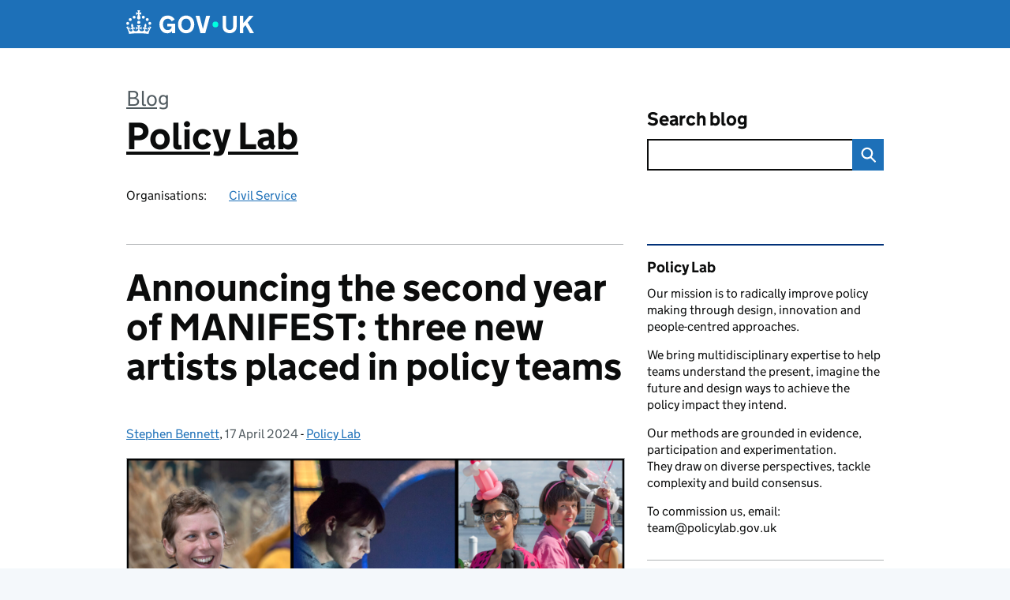

--- FILE ---
content_type: text/html; charset=UTF-8
request_url: https://openpolicy.blog.gov.uk/2024/04/17/announcing-the-second-year-of-manifest-three-new-artists-placed-in-policy-teams/
body_size: 15463
content:
<!DOCTYPE html>
<html lang="en" class="govuk-template--rebranded">
	<head>
		<meta charset="utf-8">

		<meta name="viewport" content="width=device-width, initial-scale=1, viewport-fit=cover">
		<meta name="theme-color" content="#0b0c0c">

		<link rel="icon" sizes="48x48" href="https://openpolicy.blog.gov.uk/wp-content/themes/gds-blogs/build/node_modules/govuk-frontend/dist/govuk/assets/rebrand/images/favicon.ico">
		<link rel="icon" sizes="any" href="https://openpolicy.blog.gov.uk/wp-content/themes/gds-blogs/build/node_modules/govuk-frontend/dist/govuk/assets/rebrand/images/favicon.svg" type="image/svg+xml">
		<link rel="mask-icon" href="https://openpolicy.blog.gov.uk/wp-content/themes/gds-blogs/build/node_modules/govuk-frontend/dist/govuk/assets/rebrand/images/govuk-icon-mask.svg" color="#0b0c0c">
		<link rel="apple-touch-icon" href="https://openpolicy.blog.gov.uk/wp-content/themes/gds-blogs/build/node_modules/govuk-frontend/dist/govuk/assets/rebrand/images/govuk-icon-180.png">
		<link rel="manifest" href="https://openpolicy.blog.gov.uk/wp-content/themes/gds-blogs/build/node_modules/govuk-frontend/dist/govuk/assets/rebrand/manifest.json">

		<!--||  JM Twitter Cards by jmau111 v14.1.0  ||-->
<meta name="twitter:card" content="summary">
<meta name="twitter:creator" content="@Open Policy Making Team">
<meta name="twitter:site" content="@Open Policy Making Team">
<meta name="twitter:title" content="Announcing the second year of MANIFEST: three new artists placed in policy teams">
<meta name="twitter:description" content="Policy Lab provides an experimental environment for testing and evaluating new ways to make policy. In our ten-year history we have created space for designers, technologists, ethnographers and other novel practitioners, all with the aim to make policy more effective, …">
<meta name="twitter:image" content="https://openpolicy.blog.gov.uk/wp-content/uploads/sites/35/2024/04/Second-cohort-MANIFEST-composite.jpg">
<!--||  /JM Twitter Cards by jmau111 v14.1.0  ||-->
<title>Announcing the second year of MANIFEST: three new artists placed in policy teams &#8211; Policy Lab</title>
<meta name='robots' content='max-image-preview:large' />
<link rel='dns-prefetch' href='//cc.cdn.civiccomputing.com' />
<link rel='dns-prefetch' href='//openpolicy.blog.gov.uk' />
<link rel="alternate" type="application/atom+xml" title="Policy Lab &raquo; Feed" href="https://openpolicy.blog.gov.uk/feed/" />
<link rel="alternate" title="oEmbed (JSON)" type="application/json+oembed" href="https://openpolicy.blog.gov.uk/wp-json/oembed/1.0/embed?url=https%3A%2F%2Fopenpolicy.blog.gov.uk%2F2024%2F04%2F17%2Fannouncing-the-second-year-of-manifest-three-new-artists-placed-in-policy-teams%2F" />
<link rel="alternate" title="oEmbed (XML)" type="text/xml+oembed" href="https://openpolicy.blog.gov.uk/wp-json/oembed/1.0/embed?url=https%3A%2F%2Fopenpolicy.blog.gov.uk%2F2024%2F04%2F17%2Fannouncing-the-second-year-of-manifest-three-new-artists-placed-in-policy-teams%2F&#038;format=xml" />
<style id='wp-img-auto-sizes-contain-inline-css'>
img:is([sizes=auto i],[sizes^="auto," i]){contain-intrinsic-size:3000px 1500px}
/*# sourceURL=wp-img-auto-sizes-contain-inline-css */
</style>
<style id='wp-block-library-inline-css'>
:root{--wp-block-synced-color:#7a00df;--wp-block-synced-color--rgb:122,0,223;--wp-bound-block-color:var(--wp-block-synced-color);--wp-editor-canvas-background:#ddd;--wp-admin-theme-color:#007cba;--wp-admin-theme-color--rgb:0,124,186;--wp-admin-theme-color-darker-10:#006ba1;--wp-admin-theme-color-darker-10--rgb:0,107,160.5;--wp-admin-theme-color-darker-20:#005a87;--wp-admin-theme-color-darker-20--rgb:0,90,135;--wp-admin-border-width-focus:2px}@media (min-resolution:192dpi){:root{--wp-admin-border-width-focus:1.5px}}.wp-element-button{cursor:pointer}:root .has-very-light-gray-background-color{background-color:#eee}:root .has-very-dark-gray-background-color{background-color:#313131}:root .has-very-light-gray-color{color:#eee}:root .has-very-dark-gray-color{color:#313131}:root .has-vivid-green-cyan-to-vivid-cyan-blue-gradient-background{background:linear-gradient(135deg,#00d084,#0693e3)}:root .has-purple-crush-gradient-background{background:linear-gradient(135deg,#34e2e4,#4721fb 50%,#ab1dfe)}:root .has-hazy-dawn-gradient-background{background:linear-gradient(135deg,#faaca8,#dad0ec)}:root .has-subdued-olive-gradient-background{background:linear-gradient(135deg,#fafae1,#67a671)}:root .has-atomic-cream-gradient-background{background:linear-gradient(135deg,#fdd79a,#004a59)}:root .has-nightshade-gradient-background{background:linear-gradient(135deg,#330968,#31cdcf)}:root .has-midnight-gradient-background{background:linear-gradient(135deg,#020381,#2874fc)}:root{--wp--preset--font-size--normal:16px;--wp--preset--font-size--huge:42px}.has-regular-font-size{font-size:1em}.has-larger-font-size{font-size:2.625em}.has-normal-font-size{font-size:var(--wp--preset--font-size--normal)}.has-huge-font-size{font-size:var(--wp--preset--font-size--huge)}.has-text-align-center{text-align:center}.has-text-align-left{text-align:left}.has-text-align-right{text-align:right}.has-fit-text{white-space:nowrap!important}#end-resizable-editor-section{display:none}.aligncenter{clear:both}.items-justified-left{justify-content:flex-start}.items-justified-center{justify-content:center}.items-justified-right{justify-content:flex-end}.items-justified-space-between{justify-content:space-between}.screen-reader-text{border:0;clip-path:inset(50%);height:1px;margin:-1px;overflow:hidden;padding:0;position:absolute;width:1px;word-wrap:normal!important}.screen-reader-text:focus{background-color:#ddd;clip-path:none;color:#444;display:block;font-size:1em;height:auto;left:5px;line-height:normal;padding:15px 23px 14px;text-decoration:none;top:5px;width:auto;z-index:100000}html :where(.has-border-color){border-style:solid}html :where([style*=border-top-color]){border-top-style:solid}html :where([style*=border-right-color]){border-right-style:solid}html :where([style*=border-bottom-color]){border-bottom-style:solid}html :where([style*=border-left-color]){border-left-style:solid}html :where([style*=border-width]){border-style:solid}html :where([style*=border-top-width]){border-top-style:solid}html :where([style*=border-right-width]){border-right-style:solid}html :where([style*=border-bottom-width]){border-bottom-style:solid}html :where([style*=border-left-width]){border-left-style:solid}html :where(img[class*=wp-image-]){height:auto;max-width:100%}:where(figure){margin:0 0 1em}html :where(.is-position-sticky){--wp-admin--admin-bar--position-offset:var(--wp-admin--admin-bar--height,0px)}@media screen and (max-width:600px){html :where(.is-position-sticky){--wp-admin--admin-bar--position-offset:0px}}

/*# sourceURL=wp-block-library-inline-css */
</style><style id='global-styles-inline-css'>
:root{--wp--preset--aspect-ratio--square: 1;--wp--preset--aspect-ratio--4-3: 4/3;--wp--preset--aspect-ratio--3-4: 3/4;--wp--preset--aspect-ratio--3-2: 3/2;--wp--preset--aspect-ratio--2-3: 2/3;--wp--preset--aspect-ratio--16-9: 16/9;--wp--preset--aspect-ratio--9-16: 9/16;--wp--preset--color--black: var(--wp--custom--govuk-color--black);--wp--preset--color--cyan-bluish-gray: #abb8c3;--wp--preset--color--white: var(--wp--custom--govuk-color--white);--wp--preset--color--pale-pink: #f78da7;--wp--preset--color--vivid-red: #cf2e2e;--wp--preset--color--luminous-vivid-orange: #ff6900;--wp--preset--color--luminous-vivid-amber: #fcb900;--wp--preset--color--light-green-cyan: #7bdcb5;--wp--preset--color--vivid-green-cyan: #00d084;--wp--preset--color--pale-cyan-blue: #8ed1fc;--wp--preset--color--vivid-cyan-blue: #0693e3;--wp--preset--color--vivid-purple: #9b51e0;--wp--preset--color--dark-grey: var(--wp--custom--govuk-color--dark-grey);--wp--preset--color--mid-grey: var(--wp--custom--govuk-color--mid-grey);--wp--preset--color--light-grey: var(--wp--custom--govuk-color--light-grey);--wp--preset--color--blue: var(--wp--custom--govuk-color--blue);--wp--preset--color--green: var(--wp--custom--govuk-color--green);--wp--preset--color--turquoise: var(--wp--custom--govuk-color--turquoise);--wp--preset--gradient--vivid-cyan-blue-to-vivid-purple: linear-gradient(135deg,rgb(6,147,227) 0%,rgb(155,81,224) 100%);--wp--preset--gradient--light-green-cyan-to-vivid-green-cyan: linear-gradient(135deg,rgb(122,220,180) 0%,rgb(0,208,130) 100%);--wp--preset--gradient--luminous-vivid-amber-to-luminous-vivid-orange: linear-gradient(135deg,rgb(252,185,0) 0%,rgb(255,105,0) 100%);--wp--preset--gradient--luminous-vivid-orange-to-vivid-red: linear-gradient(135deg,rgb(255,105,0) 0%,rgb(207,46,46) 100%);--wp--preset--gradient--very-light-gray-to-cyan-bluish-gray: linear-gradient(135deg,rgb(238,238,238) 0%,rgb(169,184,195) 100%);--wp--preset--gradient--cool-to-warm-spectrum: linear-gradient(135deg,rgb(74,234,220) 0%,rgb(151,120,209) 20%,rgb(207,42,186) 40%,rgb(238,44,130) 60%,rgb(251,105,98) 80%,rgb(254,248,76) 100%);--wp--preset--gradient--blush-light-purple: linear-gradient(135deg,rgb(255,206,236) 0%,rgb(152,150,240) 100%);--wp--preset--gradient--blush-bordeaux: linear-gradient(135deg,rgb(254,205,165) 0%,rgb(254,45,45) 50%,rgb(107,0,62) 100%);--wp--preset--gradient--luminous-dusk: linear-gradient(135deg,rgb(255,203,112) 0%,rgb(199,81,192) 50%,rgb(65,88,208) 100%);--wp--preset--gradient--pale-ocean: linear-gradient(135deg,rgb(255,245,203) 0%,rgb(182,227,212) 50%,rgb(51,167,181) 100%);--wp--preset--gradient--electric-grass: linear-gradient(135deg,rgb(202,248,128) 0%,rgb(113,206,126) 100%);--wp--preset--gradient--midnight: linear-gradient(135deg,rgb(2,3,129) 0%,rgb(40,116,252) 100%);--wp--preset--font-size--small: 13px;--wp--preset--font-size--medium: 20px;--wp--preset--font-size--large: 36px;--wp--preset--font-size--x-large: 42px;--wp--preset--spacing--20: 0.44rem;--wp--preset--spacing--30: 0.67rem;--wp--preset--spacing--40: 1rem;--wp--preset--spacing--50: 1.5rem;--wp--preset--spacing--60: 2.25rem;--wp--preset--spacing--70: 3.38rem;--wp--preset--spacing--80: 5.06rem;--wp--preset--spacing--1: 0.3125rem;--wp--preset--spacing--2: 0.625rem;--wp--preset--spacing--3: 0.9375rem;--wp--preset--spacing--4: clamp(0.9375rem, (100vw - 40rem) * 1000, 1.25rem);--wp--preset--spacing--5: clamp(0.9375rem, (100vw - 40rem) * 1000, 1.5625rem);--wp--preset--spacing--6: clamp(1.25rem, (100vw - 40rem) * 1000, 1.875rem);--wp--preset--spacing--7: clamp(1.5625rem, (100vw - 40rem) * 1000, 2.5rem);--wp--preset--spacing--8: clamp(1.875rem, (100vw - 40rem) * 1000, 3.125rem);--wp--preset--spacing--9: clamp(2.5rem, (100vw - 40rem) * 1000, 3.75rem);--wp--preset--shadow--natural: 6px 6px 9px rgba(0, 0, 0, 0.2);--wp--preset--shadow--deep: 12px 12px 50px rgba(0, 0, 0, 0.4);--wp--preset--shadow--sharp: 6px 6px 0px rgba(0, 0, 0, 0.2);--wp--preset--shadow--outlined: 6px 6px 0px -3px rgb(255, 255, 255), 6px 6px rgb(0, 0, 0);--wp--preset--shadow--crisp: 6px 6px 0px rgb(0, 0, 0);--wp--custom--govuk-color--black: #0b0c0c;--wp--custom--govuk-color--dark-grey: #505a5f;--wp--custom--govuk-color--mid-grey: #b1b4b6;--wp--custom--govuk-color--light-grey: #f3f2f1;--wp--custom--govuk-color--white: #ffffff;--wp--custom--govuk-color--blue: #1d70b8;--wp--custom--govuk-color--green: #00703c;--wp--custom--govuk-color--turquoise: #28a197;}:root { --wp--style--global--content-size: 630px;--wp--style--global--wide-size: 960px; }:where(body) { margin: 0; }.wp-site-blocks > .alignleft { float: left; margin-right: 2em; }.wp-site-blocks > .alignright { float: right; margin-left: 2em; }.wp-site-blocks > .aligncenter { justify-content: center; margin-left: auto; margin-right: auto; }:where(.is-layout-flex){gap: 0.5em;}:where(.is-layout-grid){gap: 0.5em;}.is-layout-flow > .alignleft{float: left;margin-inline-start: 0;margin-inline-end: 2em;}.is-layout-flow > .alignright{float: right;margin-inline-start: 2em;margin-inline-end: 0;}.is-layout-flow > .aligncenter{margin-left: auto !important;margin-right: auto !important;}.is-layout-constrained > .alignleft{float: left;margin-inline-start: 0;margin-inline-end: 2em;}.is-layout-constrained > .alignright{float: right;margin-inline-start: 2em;margin-inline-end: 0;}.is-layout-constrained > .aligncenter{margin-left: auto !important;margin-right: auto !important;}.is-layout-constrained > :where(:not(.alignleft):not(.alignright):not(.alignfull)){max-width: var(--wp--style--global--content-size);margin-left: auto !important;margin-right: auto !important;}.is-layout-constrained > .alignwide{max-width: var(--wp--style--global--wide-size);}body .is-layout-flex{display: flex;}.is-layout-flex{flex-wrap: wrap;align-items: center;}.is-layout-flex > :is(*, div){margin: 0;}body .is-layout-grid{display: grid;}.is-layout-grid > :is(*, div){margin: 0;}body{padding-top: 0px;padding-right: 0px;padding-bottom: 0px;padding-left: 0px;}a:where(:not(.wp-element-button)){text-decoration: underline;}:root :where(.wp-element-button, .wp-block-button__link){background-color: #32373c;border-width: 0;color: #fff;font-family: inherit;font-size: inherit;font-style: inherit;font-weight: inherit;letter-spacing: inherit;line-height: inherit;padding-top: calc(0.667em + 2px);padding-right: calc(1.333em + 2px);padding-bottom: calc(0.667em + 2px);padding-left: calc(1.333em + 2px);text-decoration: none;text-transform: inherit;}.has-black-color{color: var(--wp--preset--color--black) !important;}.has-cyan-bluish-gray-color{color: var(--wp--preset--color--cyan-bluish-gray) !important;}.has-white-color{color: var(--wp--preset--color--white) !important;}.has-pale-pink-color{color: var(--wp--preset--color--pale-pink) !important;}.has-vivid-red-color{color: var(--wp--preset--color--vivid-red) !important;}.has-luminous-vivid-orange-color{color: var(--wp--preset--color--luminous-vivid-orange) !important;}.has-luminous-vivid-amber-color{color: var(--wp--preset--color--luminous-vivid-amber) !important;}.has-light-green-cyan-color{color: var(--wp--preset--color--light-green-cyan) !important;}.has-vivid-green-cyan-color{color: var(--wp--preset--color--vivid-green-cyan) !important;}.has-pale-cyan-blue-color{color: var(--wp--preset--color--pale-cyan-blue) !important;}.has-vivid-cyan-blue-color{color: var(--wp--preset--color--vivid-cyan-blue) !important;}.has-vivid-purple-color{color: var(--wp--preset--color--vivid-purple) !important;}.has-dark-grey-color{color: var(--wp--preset--color--dark-grey) !important;}.has-mid-grey-color{color: var(--wp--preset--color--mid-grey) !important;}.has-light-grey-color{color: var(--wp--preset--color--light-grey) !important;}.has-blue-color{color: var(--wp--preset--color--blue) !important;}.has-green-color{color: var(--wp--preset--color--green) !important;}.has-turquoise-color{color: var(--wp--preset--color--turquoise) !important;}.has-black-background-color{background-color: var(--wp--preset--color--black) !important;}.has-cyan-bluish-gray-background-color{background-color: var(--wp--preset--color--cyan-bluish-gray) !important;}.has-white-background-color{background-color: var(--wp--preset--color--white) !important;}.has-pale-pink-background-color{background-color: var(--wp--preset--color--pale-pink) !important;}.has-vivid-red-background-color{background-color: var(--wp--preset--color--vivid-red) !important;}.has-luminous-vivid-orange-background-color{background-color: var(--wp--preset--color--luminous-vivid-orange) !important;}.has-luminous-vivid-amber-background-color{background-color: var(--wp--preset--color--luminous-vivid-amber) !important;}.has-light-green-cyan-background-color{background-color: var(--wp--preset--color--light-green-cyan) !important;}.has-vivid-green-cyan-background-color{background-color: var(--wp--preset--color--vivid-green-cyan) !important;}.has-pale-cyan-blue-background-color{background-color: var(--wp--preset--color--pale-cyan-blue) !important;}.has-vivid-cyan-blue-background-color{background-color: var(--wp--preset--color--vivid-cyan-blue) !important;}.has-vivid-purple-background-color{background-color: var(--wp--preset--color--vivid-purple) !important;}.has-dark-grey-background-color{background-color: var(--wp--preset--color--dark-grey) !important;}.has-mid-grey-background-color{background-color: var(--wp--preset--color--mid-grey) !important;}.has-light-grey-background-color{background-color: var(--wp--preset--color--light-grey) !important;}.has-blue-background-color{background-color: var(--wp--preset--color--blue) !important;}.has-green-background-color{background-color: var(--wp--preset--color--green) !important;}.has-turquoise-background-color{background-color: var(--wp--preset--color--turquoise) !important;}.has-black-border-color{border-color: var(--wp--preset--color--black) !important;}.has-cyan-bluish-gray-border-color{border-color: var(--wp--preset--color--cyan-bluish-gray) !important;}.has-white-border-color{border-color: var(--wp--preset--color--white) !important;}.has-pale-pink-border-color{border-color: var(--wp--preset--color--pale-pink) !important;}.has-vivid-red-border-color{border-color: var(--wp--preset--color--vivid-red) !important;}.has-luminous-vivid-orange-border-color{border-color: var(--wp--preset--color--luminous-vivid-orange) !important;}.has-luminous-vivid-amber-border-color{border-color: var(--wp--preset--color--luminous-vivid-amber) !important;}.has-light-green-cyan-border-color{border-color: var(--wp--preset--color--light-green-cyan) !important;}.has-vivid-green-cyan-border-color{border-color: var(--wp--preset--color--vivid-green-cyan) !important;}.has-pale-cyan-blue-border-color{border-color: var(--wp--preset--color--pale-cyan-blue) !important;}.has-vivid-cyan-blue-border-color{border-color: var(--wp--preset--color--vivid-cyan-blue) !important;}.has-vivid-purple-border-color{border-color: var(--wp--preset--color--vivid-purple) !important;}.has-dark-grey-border-color{border-color: var(--wp--preset--color--dark-grey) !important;}.has-mid-grey-border-color{border-color: var(--wp--preset--color--mid-grey) !important;}.has-light-grey-border-color{border-color: var(--wp--preset--color--light-grey) !important;}.has-blue-border-color{border-color: var(--wp--preset--color--blue) !important;}.has-green-border-color{border-color: var(--wp--preset--color--green) !important;}.has-turquoise-border-color{border-color: var(--wp--preset--color--turquoise) !important;}.has-vivid-cyan-blue-to-vivid-purple-gradient-background{background: var(--wp--preset--gradient--vivid-cyan-blue-to-vivid-purple) !important;}.has-light-green-cyan-to-vivid-green-cyan-gradient-background{background: var(--wp--preset--gradient--light-green-cyan-to-vivid-green-cyan) !important;}.has-luminous-vivid-amber-to-luminous-vivid-orange-gradient-background{background: var(--wp--preset--gradient--luminous-vivid-amber-to-luminous-vivid-orange) !important;}.has-luminous-vivid-orange-to-vivid-red-gradient-background{background: var(--wp--preset--gradient--luminous-vivid-orange-to-vivid-red) !important;}.has-very-light-gray-to-cyan-bluish-gray-gradient-background{background: var(--wp--preset--gradient--very-light-gray-to-cyan-bluish-gray) !important;}.has-cool-to-warm-spectrum-gradient-background{background: var(--wp--preset--gradient--cool-to-warm-spectrum) !important;}.has-blush-light-purple-gradient-background{background: var(--wp--preset--gradient--blush-light-purple) !important;}.has-blush-bordeaux-gradient-background{background: var(--wp--preset--gradient--blush-bordeaux) !important;}.has-luminous-dusk-gradient-background{background: var(--wp--preset--gradient--luminous-dusk) !important;}.has-pale-ocean-gradient-background{background: var(--wp--preset--gradient--pale-ocean) !important;}.has-electric-grass-gradient-background{background: var(--wp--preset--gradient--electric-grass) !important;}.has-midnight-gradient-background{background: var(--wp--preset--gradient--midnight) !important;}.has-small-font-size{font-size: var(--wp--preset--font-size--small) !important;}.has-medium-font-size{font-size: var(--wp--preset--font-size--medium) !important;}.has-large-font-size{font-size: var(--wp--preset--font-size--large) !important;}.has-x-large-font-size{font-size: var(--wp--preset--font-size--x-large) !important;}
/*# sourceURL=global-styles-inline-css */
</style>

<link rel='stylesheet' id='dxw-digest-css' href='https://openpolicy.blog.gov.uk/wp-content/plugins/dxw-digest/app/../assets/css/dxw-digest.css?ver=6.9' media='all' />
<link rel='stylesheet' id='main-css' href='https://openpolicy.blog.gov.uk/wp-content/themes/gds-blogs/build/main-ea947e790af0236d9d684cfb08763f9b75a94f19.min.css?ver=6.9' media='all' />
<link rel='stylesheet' id='aurora-heatmap-css' href='https://openpolicy.blog.gov.uk/wp-content/plugins/aurora-heatmap/style.css?ver=1.7.1' media='all' />
<script src="https://openpolicy.blog.gov.uk/wp-includes/js/jquery/jquery.min.js?ver=3.7.1" id="jquery-core-js"></script>
<script src="https://openpolicy.blog.gov.uk/wp-includes/js/jquery/jquery-migrate.min.js?ver=3.4.1" id="jquery-migrate-js"></script>
<script src="https://openpolicy.blog.gov.uk/wp-content/themes/gds-blogs/build/main-1a574665cb89c6954a0fc51bba2076ee798236b6.min.js?ver=6.9" id="main-js"></script>
<script src="https://cc.cdn.civiccomputing.com/9/cookieControl-9.x.min.js?ver=6.9" id="cookieControl-js"></script>
<script id="cookieControlConfig-js-extra">
var cookieControlSettings = {"apiKey":"c8b1d37ba682b6d122f1360da011322b3b755539","product":"PRO","domain":"openpolicy.blog.gov.uk"};
//# sourceURL=cookieControlConfig-js-extra
</script>
<script src="https://openpolicy.blog.gov.uk/wp-content/plugins/gds-cookies-and-analytics/assets/cookieControlConfig.js?ver=6.9" id="cookieControlConfig-js"></script>
<script src="https://openpolicy.blog.gov.uk/wp-content/plugins/dxw-digest/app/../assets/js/dxw-digest.js?ver=6.9" id="dxw-digest-js"></script>
<script src="https://openpolicy.blog.gov.uk/wp-content/themes/gds-blogs/build/govuk-frontend-load.js?ver=6.9" id="govuk-frontend-js" type="module"></script>
<script id="aurora-heatmap-js-extra">
var aurora_heatmap = {"_mode":"reporter","ajax_url":"https://openpolicy.blog.gov.uk/wp-admin/admin-ajax.php","action":"aurora_heatmap","reports":"click_pc,click_mobile","debug":"0","ajax_delay_time":"3000","ajax_interval":"10","ajax_bulk":null};
//# sourceURL=aurora-heatmap-js-extra
</script>
<script src="https://openpolicy.blog.gov.uk/wp-content/plugins/aurora-heatmap/js/aurora-heatmap.min.js?ver=1.7.1" id="aurora-heatmap-js"></script>
<link rel="canonical" href="https://openpolicy.blog.gov.uk/2024/04/17/announcing-the-second-year-of-manifest-three-new-artists-placed-in-policy-teams/" />
<meta property="og:image" content="https://openpolicy.blog.gov.uk/wp-content/uploads/sites/35/2024/04/Second-cohort-MANIFEST-composite.jpg">
	<meta name="description" content="Policy Lab provides an experimental environment for testing and evaluating new ways to make policy. In our ten-year history we have created space for designers, technologists, ethnographers and other novel practitioners, all with the aim to make policy more effective,">

<link rel="icon" href="https://openpolicy.blog.gov.uk/wp-content/uploads/sites/35/2016/07/cropped-Policy-Lab-Logo-e1492788813266-150x150.jpeg" sizes="32x32" />
<link rel="icon" href="https://openpolicy.blog.gov.uk/wp-content/uploads/sites/35/2016/07/cropped-Policy-Lab-Logo-e1492788813266-310x310.jpeg" sizes="192x192" />
<link rel="apple-touch-icon" href="https://openpolicy.blog.gov.uk/wp-content/uploads/sites/35/2016/07/cropped-Policy-Lab-Logo-e1492788813266-310x310.jpeg" />
<meta name="msapplication-TileImage" content="https://openpolicy.blog.gov.uk/wp-content/uploads/sites/35/2016/07/cropped-Policy-Lab-Logo-e1492788813266-310x310.jpeg" />
	</head>
	<body class="wp-singular post-template-default single single-post postid-11389 single-format-standard wp-theme-gds-blogs govuk-template__body">
		<script>
document.body.className += ' js-enabled' + ('noModule' in HTMLScriptElement.prototype ? ' govuk-frontend-supported' : '');
</script>

		<a href="#content" class="govuk-skip-link" data-module="govuk-skip-link">Skip to main content</a>
		<header class="govuk-header" data-module="govuk-header">
			<div class="govuk-header__container govuk-width-container">
				<div class="govuk-header__logo">
					<a href="https://www.gov.uk/" title="Go to the GOV.UK homepage" id="logo" class="govuk-header__link govuk-header__link--homepage">  
						<svg
							focusable="false"
							role="img"
							xmlns="http://www.w3.org/2000/svg"
							viewBox="0 0 324 60"
							height="30"
							width="162"
							fill="currentcolor"
							class="govuk-header__logotype"
							aria-label="GOV.UK">
							<title>GOV.UK</title>
							<g>
								<circle cx="20" cy="17.6" r="3.7"></circle>
								<circle cx="10.2" cy="23.5" r="3.7"></circle>
								<circle cx="3.7" cy="33.2" r="3.7"></circle>
								<circle cx="31.7" cy="30.6" r="3.7"></circle>
								<circle cx="43.3" cy="17.6" r="3.7"></circle>
								<circle cx="53.2" cy="23.5" r="3.7"></circle>
								<circle cx="59.7" cy="33.2" r="3.7"></circle>
								<circle cx="31.7" cy="30.6" r="3.7"></circle>
								<path d="M33.1,9.8c.2-.1.3-.3.5-.5l4.6,2.4v-6.8l-4.6,1.5c-.1-.2-.3-.3-.5-.5l1.9-5.9h-6.7l1.9,5.9c-.2.1-.3.3-.5.5l-4.6-1.5v6.8l4.6-2.4c.1.2.3.3.5.5l-2.6,8c-.9,2.8,1.2,5.7,4.1,5.7h0c3,0,5.1-2.9,4.1-5.7l-2.6-8ZM37,37.9s-3.4,3.8-4.1,6.1c2.2,0,4.2-.5,6.4-2.8l-.7,8.5c-2-2.8-4.4-4.1-5.7-3.8.1,3.1.5,6.7,5.8,7.2,3.7.3,6.7-1.5,7-3.8.4-2.6-2-4.3-3.7-1.6-1.4-4.5,2.4-6.1,4.9-3.2-1.9-4.5-1.8-7.7,2.4-10.9,3,4,2.6,7.3-1.2,11.1,2.4-1.3,6.2,0,4,4.6-1.2-2.8-3.7-2.2-4.2.2-.3,1.7.7,3.7,3,4.2,1.9.3,4.7-.9,7-5.9-1.3,0-2.4.7-3.9,1.7l2.4-8c.6,2.3,1.4,3.7,2.2,4.5.6-1.6.5-2.8,0-5.3l5,1.8c-2.6,3.6-5.2,8.7-7.3,17.5-7.4-1.1-15.7-1.7-24.5-1.7h0c-8.8,0-17.1.6-24.5,1.7-2.1-8.9-4.7-13.9-7.3-17.5l5-1.8c-.5,2.5-.6,3.7,0,5.3.8-.8,1.6-2.3,2.2-4.5l2.4,8c-1.5-1-2.6-1.7-3.9-1.7,2.3,5,5.2,6.2,7,5.9,2.3-.4,3.3-2.4,3-4.2-.5-2.4-3-3.1-4.2-.2-2.2-4.6,1.6-6,4-4.6-3.7-3.7-4.2-7.1-1.2-11.1,4.2,3.2,4.3,6.4,2.4,10.9,2.5-2.8,6.3-1.3,4.9,3.2-1.8-2.7-4.1-1-3.7,1.6.3,2.3,3.3,4.1,7,3.8,5.4-.5,5.7-4.2,5.8-7.2-1.3-.2-3.7,1-5.7,3.8l-.7-8.5c2.2,2.3,4.2,2.7,6.4,2.8-.7-2.3-4.1-6.1-4.1-6.1h10.6,0Z"></path>
							</g>
							<circle class="govuk-logo-dot" cx="226" cy="36" r="7.3"></circle>
							<path d="M93.94 41.25c.4 1.81 1.2 3.21 2.21 4.62 1 1.4 2.21 2.41 3.61 3.21s3.21 1.2 5.22 1.2 3.61-.4 4.82-1c1.4-.6 2.41-1.4 3.21-2.41.8-1 1.4-2.01 1.61-3.01s.4-2.01.4-3.01v.14h-10.86v-7.02h20.07v24.08h-8.03v-5.56c-.6.8-1.38 1.61-2.19 2.41-.8.8-1.81 1.2-2.81 1.81-1 .4-2.21.8-3.41 1.2s-2.41.4-3.81.4a18.56 18.56 0 0 1-14.65-6.63c-1.6-2.01-3.01-4.41-3.81-7.02s-1.4-5.62-1.4-8.83.4-6.02 1.4-8.83a20.45 20.45 0 0 1 19.46-13.65c3.21 0 4.01.2 5.82.8 1.81.4 3.61 1.2 5.02 2.01 1.61.8 2.81 2.01 4.01 3.21s2.21 2.61 2.81 4.21l-7.63 4.41c-.4-1-1-1.81-1.61-2.61-.6-.8-1.4-1.4-2.21-2.01-.8-.6-1.81-1-2.81-1.4-1-.4-2.21-.4-3.61-.4-2.01 0-3.81.4-5.22 1.2-1.4.8-2.61 1.81-3.61 3.21s-1.61 2.81-2.21 4.62c-.4 1.81-.6 3.71-.6 5.42s.8 5.22.8 5.22Zm57.8-27.9c3.21 0 6.22.6 8.63 1.81 2.41 1.2 4.82 2.81 6.62 4.82S170.2 24.39 171 27s1.4 5.62 1.4 8.83-.4 6.02-1.4 8.83-2.41 5.02-4.01 7.02-4.01 3.61-6.62 4.82-5.42 1.81-8.63 1.81-6.22-.6-8.63-1.81-4.82-2.81-6.42-4.82-3.21-4.41-4.01-7.02-1.4-5.62-1.4-8.83.4-6.02 1.4-8.83 2.41-5.02 4.01-7.02 4.01-3.61 6.42-4.82 5.42-1.81 8.63-1.81Zm0 36.73c1.81 0 3.61-.4 5.02-1s2.61-1.81 3.61-3.01 1.81-2.81 2.21-4.41c.4-1.81.8-3.61.8-5.62 0-2.21-.2-4.21-.8-6.02s-1.2-3.21-2.21-4.62c-1-1.2-2.21-2.21-3.61-3.01s-3.21-1-5.02-1-3.61.4-5.02 1c-1.4.8-2.61 1.81-3.61 3.01s-1.81 2.81-2.21 4.62c-.4 1.81-.8 3.61-.8 5.62 0 2.41.2 4.21.8 6.02.4 1.81 1.2 3.21 2.21 4.41s2.21 2.21 3.61 3.01c1.4.8 3.21 1 5.02 1Zm36.32 7.96-12.24-44.15h9.83l8.43 32.77h.4l8.23-32.77h9.83L200.3 58.04h-12.24Zm74.14-7.96c2.18 0 3.51-.6 3.51-.6 1.2-.6 2.01-1 2.81-1.81s1.4-1.81 1.81-2.81a13 13 0 0 0 .8-4.01V13.9h8.63v28.15c0 2.41-.4 4.62-1.4 6.62-.8 2.01-2.21 3.61-3.61 5.02s-3.41 2.41-5.62 3.21-4.62 1.2-7.02 1.2-5.02-.4-7.02-1.2c-2.21-.8-4.01-1.81-5.62-3.21s-2.81-3.01-3.61-5.02-1.4-4.21-1.4-6.62V13.9h8.63v26.95c0 1.61.2 3.01.8 4.01.4 1.2 1.2 2.21 2.01 2.81.8.8 1.81 1.4 2.81 1.81 0 0 1.34.6 3.51.6Zm34.22-36.18v18.92l15.65-18.92h10.82l-15.03 17.32 16.03 26.83h-10.21l-11.44-20.21-5.62 6.22v13.99h-8.83V13.9"></path>
						</svg>
					</a>
				</div>
			</div>
		</header>

				<div class="govuk-width-container">
    <header class="header" aria-label="blog name">
    <div class="govuk-grid-row">

        
        <div class="govuk-grid-column-two-thirds">
            <div class="blog-title govuk-heading-xl">
                <span class="blog"><a href="https://www.blog.gov.uk/">Blog</a></span><span class="govuk-visually-hidden">:</span>
                <a href="https://openpolicy.blog.gov.uk">Policy Lab</a>
            </div>

                            <div class="bottom blog-meta">
                                                    <dl>
                                <dt>Organisations:</dt>
                                <dd><a href="https://www.gov.uk/government/organisations/civil-service">Civil Service</a></dd>
                            </dl>
                                                                </div>
                    </div>

        <div class="govuk-grid-column-one-third">
                                    <div class="bottom search-container">
                <form role="search" method="get" id="searchform" class="form-search" action="https://openpolicy.blog.gov.uk/">
    <label class="govuk-label govuk-label--m" for="s">Search blog</label>
    <div class="search-input-wrapper">
        <input enterkeyhint="search" title="Search" type="search" value="" name="s" id="s" class="search-query">
        <input type="submit" id="searchsubmit" value="Search" class="btn">
    </div>
</form>
            </div>
        </div>

    </div>

    
</header>
      <main id="content" class="govuk-grid-row">
    <div class="govuk-grid-column-two-thirds main-content">
		    <article class="govuk-clearfix post-11389 post type-post status-publish format-standard has-post-thumbnail hentry category-policy-lab">
        <div class="visible-print">
            <p>https://openpolicy.blog.gov.uk/2024/04/17/announcing-the-second-year-of-manifest-three-new-artists-placed-in-policy-teams/</p>
        </div>
        <header>
            <h1 class="govuk-heading-xl">Announcing the second year of MANIFEST: three new artists placed in policy teams</h1>
			<div class="govuk-body-s">
		<span class="govuk-visually-hidden">Posted by: </span>
	<a href="https://openpolicy.blog.gov.uk/author/stephen-bennett/" title="Posts by Stephen Bennett" class="author url fn" rel="author">Stephen Bennett</a>, 	<span class="govuk-visually-hidden">Posted on:</span>
	<time class="updated" datetime="2024-04-17T09:32:49+01:00">17 April 2024</time>
	-
	<span class="govuk-visually-hidden">Categories:</span>
	<a href="https://openpolicy.blog.gov.uk/category/policy-lab/" rel="category tag">Policy Lab</a>	</div>
        </header>
        <div class="entry-content">
			<p><img fetchpriority="high" decoding="async" class="alignnone wp-image-11393 size-full" src="https://openpolicy.blog.gov.uk/wp-content/uploads/sites/35/2024/04/Second-cohort-MANIFEST-composite.jpg" alt="" width="3287" height="1716" srcset="https://openpolicy.blog.gov.uk/wp-content/uploads/sites/35/2024/04/Second-cohort-MANIFEST-composite.jpg 3287w, https://openpolicy.blog.gov.uk/wp-content/uploads/sites/35/2024/04/Second-cohort-MANIFEST-composite-310x162.jpg 310w, https://openpolicy.blog.gov.uk/wp-content/uploads/sites/35/2024/04/Second-cohort-MANIFEST-composite-620x324.jpg 620w, https://openpolicy.blog.gov.uk/wp-content/uploads/sites/35/2024/04/Second-cohort-MANIFEST-composite-768x401.jpg 768w, https://openpolicy.blog.gov.uk/wp-content/uploads/sites/35/2024/04/Second-cohort-MANIFEST-composite-1536x802.jpg 1536w, https://openpolicy.blog.gov.uk/wp-content/uploads/sites/35/2024/04/Second-cohort-MANIFEST-composite-2048x1069.jpg 2048w" sizes="(max-width: 3287px) 100vw, 3287px" /></p>
<p><span data-contrast="auto">Policy Lab provides an experimental environment for testing and evaluating new ways to make policy. In our </span><a href="https://openpolicy.blog.gov.uk/2024/03/21/reflecting-on-10-years-of-design-innovation-and-people-centred-approaches-in-policy/"><span data-contrast="none">ten-year history</span></a><span data-contrast="auto"> we have created space for designers, technologists, ethnographers and other novel practitioners, all with the aim to make policy more effective, efficient and informed by the voice of the citizen. To this end, our MANIFEST programme provides opportunities for artists, funded by the Arts and Humanities Research Council (AHRC), to work with policymakers to jointly consider whether artists or artistic approaches can be useful in policymaking. We recently shared an </span><a href="https://openpolicy.blog.gov.uk/2024/03/26/manifest-artists-policy-and-the-process-of-making-change/"><span data-contrast="none">evaluation of this</span></a><span data-contrast="auto"> from the first year of the programme. Policy Lab is pleased to announce a second year of MANIFEST, with three new artists beginning placements in policy teams. </span><span data-ccp-props="{}"> </span></p>
<p><strong><a href="https://ruthlevene.co.uk/">Ruth Levene</a></strong><span data-contrast="auto"> is an artist based in Sheffield, Yorkshire. For some time, Ruth’s practice has explored ways of bringing people together to look at complex systems and collectively share different understandings. Ruth has worked with anthropologists, model makers, quakers and farmers - to name a few - to carve out space and create tools to share learning, help dialogue and re-imagine new systems to live by. </span><span data-ccp-props="{}"> </span></p>
<figure id="attachment_11392" class="thumbnail wp-caption alignnone" style="width: 1366px"><img decoding="async" class="wp-image-11392 size-full" src="https://openpolicy.blog.gov.uk/wp-content/uploads/sites/35/2024/04/Ruth-Levene-Towards-a-Commons-Water-Policy-2021.png" alt="" width="1366" height="932" srcset="https://openpolicy.blog.gov.uk/wp-content/uploads/sites/35/2024/04/Ruth-Levene-Towards-a-Commons-Water-Policy-2021.png 1366w, https://openpolicy.blog.gov.uk/wp-content/uploads/sites/35/2024/04/Ruth-Levene-Towards-a-Commons-Water-Policy-2021-310x212.png 310w, https://openpolicy.blog.gov.uk/wp-content/uploads/sites/35/2024/04/Ruth-Levene-Towards-a-Commons-Water-Policy-2021-620x423.png 620w, https://openpolicy.blog.gov.uk/wp-content/uploads/sites/35/2024/04/Ruth-Levene-Towards-a-Commons-Water-Policy-2021-768x524.png 768w" sizes="(max-width: 1366px) 100vw, 1366px" /><figcaption class="caption wp-caption-text">Participants discussing flooding in the Calder catchment as part of Ruth Levene’s <em>Towards A Common Waters Policy</em> (2016-21)</figcaption></figure>
<p><span data-contrast="none">As an example of Ruth’s</span><b><span data-contrast="none"> </span></b><span data-contrast="none">previous</span> <span data-contrast="none">work, </span><i><span data-contrast="none">Towards A Common Waters Policy</span></i><span data-contrast="none"> (2016 – 2021), created with anthropologist Dr Megan Clinch, </span><a href="https://ruthlevene.co.uk/works/a-common-waters-policy/"><span data-contrast="none">explores causes of flooding in the Calder catchment</span></a><b><span data-contrast="none"> </span></b><span data-contrast="none">and what we can do about it. It is an oblique and creative approach to policy. The resultant ‘policy document’ takes the form of a beautifully crafted poetic book, whilst some of the ‘consultations’ involved discussions in pubs and community centres, with Ruth deploying CNC-milled maps and geological cake baking.</span><b><span data-contrast="none"> </span></b><span data-contrast="none">But in many ways Ruth’s process is underpinned by the same principles which characterise some of the best policymaking: engaging a broad spectrum of people; going to where people are (not expecting them to come to you); using tailored modes of communication and engagement; a dialogical approach; the development of innovative policy ideas.</span><span data-ccp-props="{&quot;134233117&quot;:true,&quot;134233118&quot;:false,&quot;335559739&quot;:0}"> </span></p>
<p><span data-contrast="auto"><strong>Kasia Molga</strong> based in Margate, Kent, is an interdisciplinary practitioner driven by a curiosity how design, science and technology intersect and how art can reveal stories embedded in those intersections. Kasia focuses on ever-changing human relation towards, and perception of, the natural. She seeks ways of conveying notions of collaboration with nature. Kasia makes objects, sculptures, audio visual work, immersive experiences, hybrid interfaces or sometimes simple drawings or illustrated stories. </span><span data-ccp-props="{}"> </span></p>
<figure id="attachment_11391" class="thumbnail wp-caption alignnone" style="width: 3000px"><img decoding="async" class="wp-image-11391 size-full" src="https://openpolicy.blog.gov.uk/wp-content/uploads/sites/35/2024/04/Kasia-Molga-Human-Sensor-LDN-2018-at-Under-Her-Eye.-Photo-credit-Angela-Dennis-courtesy-of-Invisible-Dust-28.jpg" alt="" width="3000" height="2000" srcset="https://openpolicy.blog.gov.uk/wp-content/uploads/sites/35/2024/04/Kasia-Molga-Human-Sensor-LDN-2018-at-Under-Her-Eye.-Photo-credit-Angela-Dennis-courtesy-of-Invisible-Dust-28.jpg 3000w, https://openpolicy.blog.gov.uk/wp-content/uploads/sites/35/2024/04/Kasia-Molga-Human-Sensor-LDN-2018-at-Under-Her-Eye.-Photo-credit-Angela-Dennis-courtesy-of-Invisible-Dust-28-310x207.jpg 310w, https://openpolicy.blog.gov.uk/wp-content/uploads/sites/35/2024/04/Kasia-Molga-Human-Sensor-LDN-2018-at-Under-Her-Eye.-Photo-credit-Angela-Dennis-courtesy-of-Invisible-Dust-28-620x413.jpg 620w, https://openpolicy.blog.gov.uk/wp-content/uploads/sites/35/2024/04/Kasia-Molga-Human-Sensor-LDN-2018-at-Under-Her-Eye.-Photo-credit-Angela-Dennis-courtesy-of-Invisible-Dust-28-768x512.jpg 768w, https://openpolicy.blog.gov.uk/wp-content/uploads/sites/35/2024/04/Kasia-Molga-Human-Sensor-LDN-2018-at-Under-Her-Eye.-Photo-credit-Angela-Dennis-courtesy-of-Invisible-Dust-28-1536x1024.jpg 1536w, https://openpolicy.blog.gov.uk/wp-content/uploads/sites/35/2024/04/Kasia-Molga-Human-Sensor-LDN-2018-at-Under-Her-Eye.-Photo-credit-Angela-Dennis-courtesy-of-Invisible-Dust-28-2048x1365.jpg 2048w" sizes="(max-width: 3000px) 100vw, 3000px" /><figcaption class="caption wp-caption-text"><em>Human Sensor LDN</em>, Kasia Molga (2018). Photo credit Angela Dennis, courtesy of Invisible Dust</figcaption></figure>
<p><span data-contrast="auto">As an example of Kasia’s prior work, </span><a href="https://www.studiomolga.com/art_HS.html"><i><span data-contrast="none">Human Sensors</span></i></a> <span data-contrast="auto">fuses data science, fashion tech, speculative design and art to result in stunning, working wearables which allow humans to detect Kings College London air quality data as they walk around environments. The piece is emblematic of Kasia’s ability to create immersive environments which can help citizens and policymakers more fully feel how policy issues may play out and be experienced by people in the future.  </span><span data-ccp-props="{}"> </span><span data-ccp-props="{}"> </span></p>
<p><span data-contrast="auto">Artist duo <strong>YARA + DAVINA</strong> make social practice artwork, creating ambitious public pieces that respond to site, context and audience. The pair seek to make accessible artworks about complex ideas to open up a space for conversation and dialogue. They do this by using formats from popular culture, to create engaging and playful artworks that act as provocations. </span><span data-ccp-props="{}"> </span></p>
<p><span data-contrast="none">YARA + DAVINA’s participatory work </span><i><span data-contrast="none">Goals</span></i><span data-contrast="none"> (2023), developed with the South London Gallery, sheds light onto their approach. The artists worked with young people, from local estates near the gallery, to think about their personal and collective goals. From site visits and research, they identified an unusual, but very effective, medium: football. Through workshops the artists identified two main themes that the group were interested in: compassion and kindness, and achievement. These themes led to the creation of the two slogans: </span><b><span data-contrast="none">be a defender</span></b><span data-contrast="none"> and </span><b><span data-contrast="none">occupy the field. </span></b><span data-contrast="none">YARA+DAVINA knitted their characteristic aesthetic style with the vernacular of the terraces to manifest a pair of striking scarves. The fusion of empathy, flair and participatory modes of engagement promises enticing results for radically thinking about policymaking.</span><span data-ccp-props="{&quot;134233117&quot;:false,&quot;134233118&quot;:false,&quot;335559738&quot;:0,&quot;335559739&quot;:0}"> </span></p>
<figure id="attachment_11394" class="thumbnail wp-caption alignnone" style="width: 902px"><img loading="lazy" decoding="async" class="wp-image-11394 size-full" src="https://openpolicy.blog.gov.uk/wp-content/uploads/sites/35/2024/04/YARA-DAVINA-Goals-2023.jpg" alt="" width="902" height="602" srcset="https://openpolicy.blog.gov.uk/wp-content/uploads/sites/35/2024/04/YARA-DAVINA-Goals-2023.jpg 902w, https://openpolicy.blog.gov.uk/wp-content/uploads/sites/35/2024/04/YARA-DAVINA-Goals-2023-310x207.jpg 310w, https://openpolicy.blog.gov.uk/wp-content/uploads/sites/35/2024/04/YARA-DAVINA-Goals-2023-620x414.jpg 620w, https://openpolicy.blog.gov.uk/wp-content/uploads/sites/35/2024/04/YARA-DAVINA-Goals-2023-768x513.jpg 768w" sizes="auto, (max-width: 902px) 100vw, 902px" /><figcaption class="caption wp-caption-text"><em>Goals</em>, YARA+DAVINA (2023)</figcaption></figure>
<p><span data-contrast="auto">As well as the AHRC, who have funded the artists, we would like to thank the Policy Profession who have supported the delivery of MANIFEST, as well as Kings College London, the Contemporary Visual Artist Network, the University of Arts London, the Government Art Collection and the Flat Time House. If you would like to speak with us about bringing multidisciplinary practitioners into policy teams, whether artists, </span><a href="https://openpolicy.blog.gov.uk/2023/07/07/making-co-design-more-inclusive-by-overcoming-language-barriers/"><span data-contrast="none">designers</span></a><span data-contrast="auto">, </span><a href="https://openpolicy.blog.gov.uk/2023/08/08/a-creative-technologist-working-in-policy-one-year-in/"><span data-contrast="none">creative technologists</span></a><span data-contrast="auto"> or </span><a href="https://openpolicy.blog.gov.uk/2023/10/31/shifting-policy-systems-a-framework-for-what-to-do-and-how-to-do-it/"><span data-contrast="none">systems thinkers</span></a><span data-contrast="auto">, please </span><a href="http://team@policylab.gov.uk/"><span data-contrast="none">get in touch</span></a><span data-contrast="auto">.</span><span data-ccp-props="{}"> </span><span data-ccp-props="{}"> </span></p>
        </div>
        <div class="footer single">
									        </div>
    </article>

    <nav class="page-numbers-container page-navigation" aria-label="Pagination">
        <div class="previous">
			<a href="https://openpolicy.blog.gov.uk/2024/03/26/manifest-artists-policy-and-the-process-of-making-change/" rel="prev">MANIFEST: Artists, policy and the process of making change</a>        </div>
        <div class="next">
			<a href="https://openpolicy.blog.gov.uk/2024/07/09/launching-the-new-policy-lab-prospectus-2/" rel="next">Launching the new Policy Lab prospectus</a>        </div>
    </nav>

    <h2 class="govuk-visually-hidden">Sharing and comments</h2>
	
  <div class="icons-buttons">
    <h3>Share this page</h3>
    <ul>
      <li>
        <a target="_blank" href="https://twitter.com/intent/tweet?original_referer&amp;url=https%3A%2F%2Fopenpolicy.blog.gov.uk%2F2024%2F04%2F17%2Fannouncing-the-second-year-of-manifest-three-new-artists-placed-in-policy-teams%2F&amp;text=Announcing+the+second+year+of+MANIFEST%3A+three+new+artists+placed+in+policy+teams" class="twitter">X (formerly Twitter)</a>
      </li>
      <li>
        <a target="_blank" href="https://www.facebook.com/sharer/sharer.php?u=https%3A%2F%2Fopenpolicy.blog.gov.uk%2F2024%2F04%2F17%2Fannouncing-the-second-year-of-manifest-three-new-artists-placed-in-policy-teams%2F" class="facebook">Facebook</a>
      </li>
      <li>
        <a target="_blank" href="https://www.linkedin.com/shareArticle?url=https%3A%2F%2Fopenpolicy.blog.gov.uk%2F2024%2F04%2F17%2Fannouncing-the-second-year-of-manifest-three-new-artists-placed-in-policy-teams%2F" class="linkedin">LinkedIn</a>
      </li>
      <li>
        <a href="mailto:?subject=I%20wanted%20to%20share%20this%20post%20with%20you%20from%20Policy%20Lab&amp;body=Announcing%20the%20second%20year%20of%20MANIFEST%3A%20three%20new%20artists%20placed%20in%20policy%20teams%20https%3A%2F%2Fopenpolicy.blog.gov.uk%2F2024%2F04%2F17%2Fannouncing-the-second-year-of-manifest-three-new-artists-placed-in-policy-teams%2F" class="email">Email</a>
      </li>
    </ul>
    <div class="govuk-clearfix"></div>
  </div>

  	
          </div>
    <div class="govuk-grid-column-one-third sidebar-contain">
      <div class="sidebar">
  <h2 class="govuk-heading-m govuk-visually-hidden">Related content and links</h2>
  <section class="widget about_widget"><h3>Policy Lab</h3><p>Our mission is to radically improve policy making through design, innovation and people-centred approaches. </p>
<p>We bring multidisciplinary expertise to help teams understand the present, imagine the future and design ways to achieve the policy impact they intend.</p>
<p>Our methods are grounded in evidence, participation and experimentation.<br />
They draw on diverse perspectives, tackle complexity and build consensus. </p>
<p>To commission us, email: team@policylab.gov.uk</p>
</section><section class="widget nav_menu-7 widget_nav_menu"><div class="widget-inner"><nav class="menu-main-menu-container" aria-label="Menu"><ul id="menu-main-menu" class="menu"><li id="menu-item-8822" class="menu-item menu-item-type-post_type menu-item-object-page menu-item-8822"><a href="https://openpolicy.blog.gov.uk/about/">About Policy Lab</a></li>
<li id="menu-item-8823" class="menu-item menu-item-type-post_type menu-item-object-page menu-item-8823"><a href="https://openpolicy.blog.gov.uk/what-is-open-policy-making/">About Open Policy Making</a></li>
<li id="menu-item-8463" class="menu-item menu-item-type-custom menu-item-object-custom menu-item-8463"><a href="http://gov.uk/open-policy-making-toolkit">Open Policy Making Toolkit</a></li>
</ul></nav></div></section><section class="widget nav_menu-13 widget_nav_menu"><div class="widget-inner"><h3>Follow us</h3><nav class="menu-links-container" aria-label="Follow us"><ul id="menu-links" class="menu"><li id="menu-item-8824" class="menu-item menu-item-type-custom menu-item-object-custom menu-item-8824"><a href="https://twitter.com/PolicyLabUK?ref_src=twsrc%5Egoogle%7Ctwcamp%5Eserp%7Ctwgr%5Eauthor">Follow Policy Lab on Twitter</a></li>
<li id="menu-item-8825" class="menu-item menu-item-type-custom menu-item-object-custom menu-item-8825"><a target="_blank" href="https://www2.slideshare.net/Openpolicymaking/introduction-to-policy-lab-jan-2021-241087221">Follow Policy Lab on Slideshare</a></li>
<li id="menu-item-10754" class="menu-item menu-item-type-custom menu-item-object-custom menu-item-10754"><a href="https://www.linkedin.com/company/policy-lab-uk">Follow Policy Lab on Linkedin</a></li>
</ul></nav></div></section><section class="widget feed_email_widget-3 feed_email_widget"><div class="widget-inner">    <h3>Sign up and manage updates</h3>
    <div class="subscribe icons-buttons">
      <ul>
        <li>
          <a aria-label="Sign up and manage updates by email" href="/subscribe/" class="email">Email</a>
        </li>
        <li>
          <a aria-label="Use this with a feed reader to subscribe" href="https://openpolicy.blog.gov.uk/feed/" class="feed">Atom</a>
        </li>
      </ul>
      <div class="govuk-clearfix"></div>
    </div>
  </div></section><section class="widget nav_menu-10 widget_nav_menu"><div class="widget-inner"><h3>Blogs</h3><nav class="menu-navigate-the-blog-container" aria-label="Blogs"><ul id="menu-navigate-the-blog" class="menu"><li id="menu-item-8490" class="menu-item menu-item-type-taxonomy menu-item-object-category menu-item-8490"><a href="https://openpolicy.blog.gov.uk/category/examples-and-findings/">Examples and findings</a></li>
<li id="menu-item-8494" class="menu-item menu-item-type-taxonomy menu-item-object-category menu-item-8494"><a href="https://openpolicy.blog.gov.uk/category/thought-pieces/">Thought Pieces</a></li>
<li id="menu-item-8491" class="menu-item menu-item-type-taxonomy menu-item-object-category current-post-ancestor current-menu-parent current-post-parent menu-item-8491"><a href="https://openpolicy.blog.gov.uk/category/policy-lab/">Policy Lab</a></li>
<li id="menu-item-8493" class="menu-item menu-item-type-taxonomy menu-item-object-category menu-item-8493"><a href="https://openpolicy.blog.gov.uk/category/skills-tools-and-techniques/">Skills, tools and techniques</a></li>
<li id="menu-item-8489" class="menu-item menu-item-type-taxonomy menu-item-object-category menu-item-8489"><a href="https://openpolicy.blog.gov.uk/category/start-the-week/">Start the week</a></li>
<li id="menu-item-8488" class="menu-item menu-item-type-taxonomy menu-item-object-category menu-item-8488"><a href="https://openpolicy.blog.gov.uk/category/events/">Events</a></li>
</ul></nav></div></section>  </div>
    </div>
</main>
</div>

		<footer class="govuk-footer js-footer">

			<div class="govuk-width-container">
				<svg
				xmlns="http://www.w3.org/2000/svg"
				focusable="false"
				role="presentation"
				viewBox="0 0 64 60"
				height="30"
				width="32"
				fill="currentcolor"
				class="govuk-footer__crown">
					<g>
						<circle cx="20" cy="17.6" r="3.7"></circle>
						<circle cx="10.2" cy="23.5" r="3.7"></circle>
						<circle cx="3.7" cy="33.2" r="3.7"></circle>
						<circle cx="31.7" cy="30.6" r="3.7"></circle>
						<circle cx="43.3" cy="17.6" r="3.7"></circle>
						<circle cx="53.2" cy="23.5" r="3.7"></circle>
						<circle cx="59.7" cy="33.2" r="3.7"></circle>
						<circle cx="31.7" cy="30.6" r="3.7"></circle>
						<path d="M33.1,9.8c.2-.1.3-.3.5-.5l4.6,2.4v-6.8l-4.6,1.5c-.1-.2-.3-.3-.5-.5l1.9-5.9h-6.7l1.9,5.9c-.2.1-.3.3-.5.5l-4.6-1.5v6.8l4.6-2.4c.1.2.3.3.5.5l-2.6,8c-.9,2.8,1.2,5.7,4.1,5.7h0c3,0,5.1-2.9,4.1-5.7l-2.6-8ZM37,37.9s-3.4,3.8-4.1,6.1c2.2,0,4.2-.5,6.4-2.8l-.7,8.5c-2-2.8-4.4-4.1-5.7-3.8.1,3.1.5,6.7,5.8,7.2,3.7.3,6.7-1.5,7-3.8.4-2.6-2-4.3-3.7-1.6-1.4-4.5,2.4-6.1,4.9-3.2-1.9-4.5-1.8-7.7,2.4-10.9,3,4,2.6,7.3-1.2,11.1,2.4-1.3,6.2,0,4,4.6-1.2-2.8-3.7-2.2-4.2.2-.3,1.7.7,3.7,3,4.2,1.9.3,4.7-.9,7-5.9-1.3,0-2.4.7-3.9,1.7l2.4-8c.6,2.3,1.4,3.7,2.2,4.5.6-1.6.5-2.8,0-5.3l5,1.8c-2.6,3.6-5.2,8.7-7.3,17.5-7.4-1.1-15.7-1.7-24.5-1.7h0c-8.8,0-17.1.6-24.5,1.7-2.1-8.9-4.7-13.9-7.3-17.5l5-1.8c-.5,2.5-.6,3.7,0,5.3.8-.8,1.6-2.3,2.2-4.5l2.4,8c-1.5-1-2.6-1.7-3.9-1.7,2.3,5,5.2,6.2,7,5.9,2.3-.4,3.3-2.4,3-4.2-.5-2.4-3-3.1-4.2-.2-2.2-4.6,1.6-6,4-4.6-3.7-3.7-4.2-7.1-1.2-11.1,4.2,3.2,4.3,6.4,2.4,10.9,2.5-2.8,6.3-1.3,4.9,3.2-1.8-2.7-4.1-1-3.7,1.6.3,2.3,3.3,4.1,7,3.8,5.4-.5,5.7-4.2,5.8-7.2-1.3-.2-3.7,1-5.7,3.8l-.7-8.5c2.2,2.3,4.2,2.7,6.4,2.8-.7-2.3-4.1-6.1-4.1-6.1h10.6,0Z"></path>
					</g>
				</svg>

				<div class="govuk-footer__meta">
					<div class="govuk-footer__meta-item govuk-footer__meta-item--grow">
						<h2 class="govuk-visually-hidden">Useful links</h2>
							
		<ul id="menu-footer" class="govuk-footer__inline-list">
			<li class="govuk-footer__inline-list-item menu-all-government-blogs">
				<a class="govuk-footer__link" href="https://www.blog.gov.uk">All GOV.UK blogs</a>
			</li>
			<li class="govuk-footer__inline-list-item menu-all-government-blog-posts">
				<a class="govuk-footer__link" href="https://www.blog.gov.uk/all-posts/">All GOV.UK blog posts</a>
			</li>
			<li class="govuk-footer__inline-list-item menu-gov-uk">
				<a class="govuk-footer__link" href="https://www.gov.uk">GOV.UK</a>
			</li>
			<li class="govuk-footer__inline-list-item menu-all-departments">
				<a class="govuk-footer__link" href="https://www.gov.uk/government/organisations">All departments</a>
			</li>
			<li class="govuk-footer__inline-list-item menu-a11y">
				<a class="govuk-footer__link" href="https://www.blog.gov.uk/accessibility-statement/">Accessibility statement</a>
			</li>
			<li class="govuk-footer__inline-list-item menu-cookies">
				<a class="govuk-footer__link" href="https://www.blog.gov.uk/cookies/">Cookies</a>
			</li>
		</ul>

						<svg aria-hidden="true" focusable="false" class="govuk-footer__licence-logo" xmlns="http://www.w3.org/2000/svg" viewbox="0 0 483.2 195.7" height="17" width="41">
							<path fill="currentColor" d="M421.5 142.8V.1l-50.7 32.3v161.1h112.4v-50.7zm-122.3-9.6A47.12 47.12 0 0 1 221 97.8c0-26 21.1-47.1 47.1-47.1 16.7 0 31.4 8.7 39.7 21.8l42.7-27.2A97.63 97.63 0 0 0 268.1 0c-36.5 0-68.3 20.1-85.1 49.7A98 98 0 0 0 97.8 0C43.9 0 0 43.9 0 97.8s43.9 97.8 97.8 97.8c36.5 0 68.3-20.1 85.1-49.7a97.76 97.76 0 0 0 149.6 25.4l19.4 22.2h3v-87.8h-80l24.3 27.5zM97.8 145c-26 0-47.1-21.1-47.1-47.1s21.1-47.1 47.1-47.1 47.2 21 47.2 47S123.8 145 97.8 145" />
						</svg>

						<span class="govuk-footer__licence-description">
							<span class="govuk-footer__licence-description">All content is available under the <a class="govuk-footer__link" href="https://www.nationalarchives.gov.uk/doc/open-government-licence/version/3/" rel="license">Open Government Licence v3.0</a>, except where otherwise stated</span>						</span>
					</div>

					<div class="govuk-footer__meta-item">
						<a class="govuk-footer__link govuk-footer__copyright-logo" href="https://www.nationalarchives.gov.uk/information-management/re-using-public-sector-information/uk-government-licensing-framework/crown-copyright/">© Crown copyright</a>
					</div>
				</div>
			</div>
		</footer>

		<div id="global-app-error" class="app-error hidden"></div>

		<script type="speculationrules">
{"prefetch":[{"source":"document","where":{"and":[{"href_matches":"/*"},{"not":{"href_matches":["/wp-*.php","/wp-admin/*","/wp-content/uploads/sites/35/*","/wp-content/*","/wp-content/plugins/*","/wp-content/themes/gds-blogs/*","/*\\?(.+)"]}},{"not":{"selector_matches":"a[rel~=\"nofollow\"]"}},{"not":{"selector_matches":".no-prefetch, .no-prefetch a"}}]},"eagerness":"conservative"}]}
</script>
	</body>
</html>
